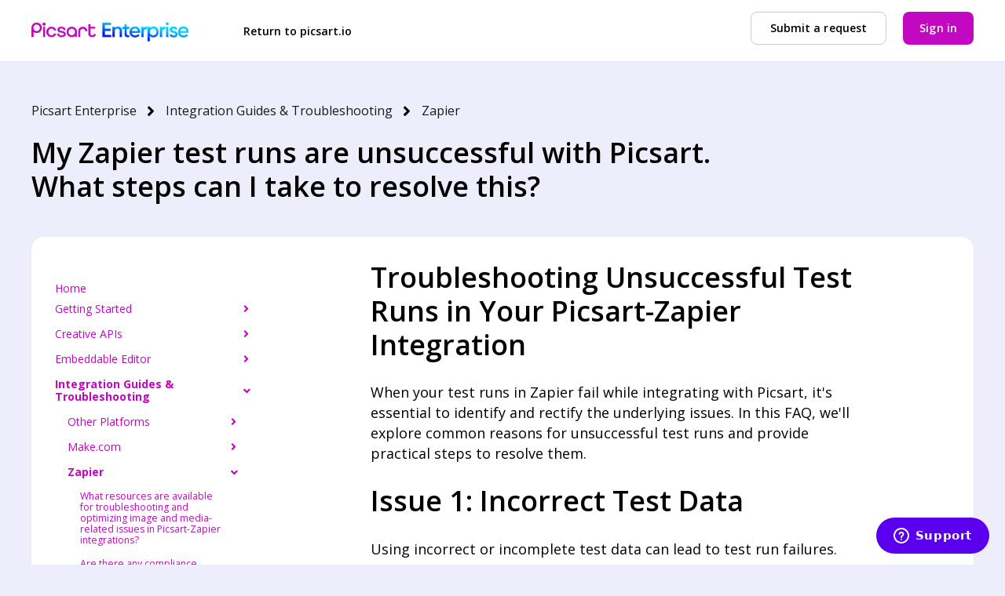

--- FILE ---
content_type: text/html; charset=utf-8
request_url: https://help.picsart.io/hc/en-us/articles/14198943159837-My-Zapier-test-runs-are-unsuccessful-with-Picsart-What-steps-can-I-take-to-resolve-this
body_size: 8819
content:
<!DOCTYPE html>
<html dir="ltr" lang="en-US">
<head>
  <meta charset="utf-8" />
  <!-- v26903 -->


  <title>My Zapier test runs are unsuccessful with Picsart. What steps can I take to resolve this? &ndash; Picsart Enterprise</title>

  

  <meta name="description" content="Troubleshooting Unsuccessful Test Runs in Your Picsart-Zapier Integration When your test runs in Zapier fail while integrating with..." /><meta property="og:image" content="https://help.picsart.io/hc/theming_assets/01J58DCC59PQ6EHKDMJ1CZJCY5" />
<meta property="og:type" content="website" />
<meta property="og:site_name" content="Picsart Enterprise" />
<meta property="og:title" content="My Zapier test runs are unsuccessful with Picsart. What steps can I take to resolve this?" />
<meta property="og:description" content="Troubleshooting Unsuccessful Test Runs in Your Picsart-Zapier Integration
When your test runs in Zapier fail while integrating with Picsart, it's essential to identify and rectify the underlying is..." />
<meta property="og:url" content="https://help.picsart.io/hc/en-us/articles/14198943159837-My-Zapier-test-runs-are-unsuccessful-with-Picsart-What-steps-can-I-take-to-resolve-this" />
<link rel="canonical" href="https://help.picsart.io/hc/en-us/articles/14198943159837-My-Zapier-test-runs-are-unsuccessful-with-Picsart-What-steps-can-I-take-to-resolve-this">
<link rel="alternate" hreflang="en-us" href="https://help.picsart.io/hc/en-us/articles/14198943159837-My-Zapier-test-runs-are-unsuccessful-with-Picsart-What-steps-can-I-take-to-resolve-this">
<link rel="alternate" hreflang="x-default" href="https://help.picsart.io/hc/en-us/articles/14198943159837-My-Zapier-test-runs-are-unsuccessful-with-Picsart-What-steps-can-I-take-to-resolve-this">

  <link rel="stylesheet" href="//static.zdassets.com/hc/assets/application-f34d73e002337ab267a13449ad9d7955.css" media="all" id="stylesheet" />
  <link rel="stylesheet" type="text/css" href="/hc/theming_assets/613805/360004805578/style.css?digest=29429568572701">

  <link rel="icon" type="image/x-icon" href="/hc/theming_assets/01HZM6RMBD9GD5S4FQ6B39PX20">

    <script async src="https://www.googletagmanager.com/gtag/js?id=G-1YEYPKBNL5"></script>
<script>
  window.dataLayer = window.dataLayer || [];
  function gtag(){dataLayer.push(arguments);}
  gtag('js', new Date());
  gtag('config', 'G-1YEYPKBNL5');
</script>


  <meta name="viewport" content="width=device-width, initial-scale=1.0"/>

  <link href="https://fonts.googleapis.com/css?family=Open+Sans:300,300i,400,400i,600,600i,700,700i,800" rel="stylesheet">




<link rel="stylesheet" href="https://cdn.jsdelivr.net/npm/normalize.css@8.0.1/normalize.css" />
<link rel="stylesheet" href="https://use.fontawesome.com/releases/v5.4.2/css/all.css" />
<link rel="stylesheet" href="https://cdn.jsdelivr.net/gh/highlightjs/cdn-release@10.1.1/build/styles/github.min.css"/>
<link rel="stylesheet" href="https://cdn.jsdelivr.net/npm/magnific-popup@1.1.0/dist/magnific-popup.css"/>
<script src="https://cdn.jsdelivr.net/npm/jquery@3.5.1/dist/jquery.min.js"></script>
<script src="https://cdn.jsdelivr.net/npm/magnific-popup@1.1.0/dist/jquery.magnific-popup.min.js"></script>
<script src="https://cdn.jsdelivr.net/gh/highlightjs/cdn-release@10.1.1/build/highlight.min.js"></script>
<script>
  window.LotusConfig = {};
  LotusConfig.css = {
    activeClass: 'is-active',
    hiddenClass: 'is-hidden'
  };
</script>
<script src="/hc/theming_assets/01HZM6RHM9NHRB69YA6M47TMJ3"></script>
<script src="/hc/theming_assets/01HZM6RH886GSV8E06JFX3H2DE"></script>
<script src="/hc/theming_assets/01HZM6RGE6WZHNPN8XC8XM6A0B"></script>
<script src="/hc/theming_assets/01HZM6RG2ZHHGTQJ9K0ZQF1VEG"></script>

<link rel="stylesheet" href="/hc/theming_assets/01HZM6RFJ9B0M6AB3MKRBKGEC0" />
<script src="/hc/theming_assets/01HZM6RGVE2VE0D9M344D6SVCY"></script>
<script src="/hc/theming_assets/01HZM6RFZH470566KJKV1ZC1BB"></script>
<script src="/hc/theming_assets/01HZM6RHS98MNXPYZZ57X0MSGZ"></script>
<script src="/hc/theming_assets/01HZM6RFV222WRWSZCXJSR457P"></script>

  
</head>
<body class="">
  
  
  

  <a class="skip-navigation" tabindex="1" href="#main-content">Skip to main content</a>
<div class="layout">
  <div class="layout__head">
    <header class="topbar container" data-topbar>
      <div class="container-inner">
        <div class="topbar__inner">
          <div class="topbar__col topbar__logo clearfix">
            <div class="logo-wrapper">
              <div class="logo">
                <a href="/hc/">
                  <img src="/hc/theming_assets/01J58DCC59PQ6EHKDMJ1CZJCY5" alt="Logo">
                </a>
              </div>
            </div>
            <button type="button" role="button" aria-label="Toggle Navigation" class="lines-button x hidden-lg" data-toggle-menu>
              <span class="lines"></span>
            </button>
          </div>
          <div class="topbar__col topbar__menu">
            <div class="topbar__collapse" data-menu>
              <ul class="topbar__navigation">
                
                  <li>
                    <a href="https://picsart.io/">
                      
                         Return to picsart.io
                      
                    </a>
                  </li>
                

                

                
              </ul>
              <div class="topbar__controls">
                 

                <a class="btn btn--topbar btn--submit-a-request" href="/hc/en-us/requests/new">
                 Submit a request
                </a>
                
                <a class="btn btn--topbar btn--login" rel="nofollow" data-auth-action="signin" title="Opens a dialog" role="button" href="/hc/en-us/signin?return_to=https%3A%2F%2Fhelp.picsart.io%2Fhc%2Fen-us%2Farticles%2F14198943159837-My-Zapier-test-runs-are-unsuccessful-with-Picsart-What-steps-can-I-take-to-resolve-this">
                    Sign in
                  </a> 
                
                
              </div>
            </div>
          </div>
        </div>
      </div>
    </header>
  </div>
  <div class="layout__main">


  <main role="main">
    <div class="container article" id="main-content">
  <div class="container-inner">
    <div class="row article__header">
      <div class="column column--md-8 column--lg-9">
        <ol class="breadcrumbs">
  
    <li title="Picsart Enterprise">
      
        <a href="/hc/en-us">Picsart Enterprise</a>
      
    </li>
  
    <li title="Integration Guides &amp; Troubleshooting">
      
        <a href="/hc/en-us/categories/26673833996957-Integration-Guides-Troubleshooting">Integration Guides &amp; Troubleshooting</a>
      
    </li>
  
    <li title="Zapier">
      
        <a href="/hc/en-us/sections/14197376960285-Zapier">Zapier</a>
      
    </li>
  
</ol>

        <h1 class="article__title" itemprop="name">
          
          My Zapier test runs are unsuccessful with Picsart. What steps can I take to resolve this?
          
        </h1>
      </div>
      <div class="column column--md-4 column--lg-3">
        <div class="entry-info entry-info_right">
          
          <div class="entry-info__content">
            
            <!--<div class="meta"><time datetime="2023-10-16T09:59:58Z" title="2023-10-16T09:59:58Z" data-format="LL" data-datetime="calendar">October 16, 2023 09:59</time></div>-->
          </div>
        </div>
      </div>
    </div>

    <div class="box">
      <div class="row">
        <div class="article-container__column article-container__sidenav">
          <div data-sidenav='{"mobileBreakpoint": 991, "homeTitle": "Home"}'></div>
        </div>
        <div class='article-wrapper'>
          <div class="article-container__column article-container__article">
            <div class="article__body" data-article>
              <h2 id="h_01HCVYSW18SX2R2ECFGM1QAW21">Troubleshooting Unsuccessful Test Runs in Your Picsart-Zapier Integration</h2>
<p>When your test runs in Zapier fail while integrating with Picsart, it's essential to identify and rectify the underlying issues. In this FAQ, we'll explore common reasons for unsuccessful test runs and provide practical steps to resolve them.</p>
<h2 id="h_01HCVYSYZ04HT13HQYW5KFHD7E">Issue 1: Incorrect Test Data</h2>
<p>Using incorrect or incomplete test data can lead to test run failures.</p>
<p><strong>Solution:</strong> Double-check the test data you're using in your Zap. Ensure that it accurately represents the data you expect to encounter during actual integration. Adjust the test data as needed.</p>
<h2 id="h_01HCVYT2GQZQCBZQAN9Y35NZV3">Issue 2: Data Mapping Errors</h2>
<p>Errors in data mapping during test runs can result in data not flowing correctly.</p>
<p><strong>Solution:</strong> Review your data mapping configurations for the test run. Ensure that all required data fields are mapped correctly, and any transformation logic is accurate. Correct any data mapping errors.</p>
<h2 id="h_01HCVYT6ZF9MASGJNBYFT8A5K7">Issue 3: Timing and Dependencies</h2>
<p>Timing issues or dependencies between actions can impact the success of test runs.</p>
<p><strong>Solution:</strong> Analyze the timing and dependencies in your test run. Understand if specific actions require certain conditions to be met before execution. Adjust your test run sequence or dependencies if necessary.</p>
<h2 id="h_01HCVYTAG2WKKGP92Y4277DP80">Issue 4: Action Configuration</h2>
<p>Misconfigured actions in your Zap can lead to test run failures.</p>
<p><strong>Solution:</strong> Examine the action settings for your test run. Ensure that they are correctly configured and aligned with your workflow. Correct any action configuration errors.</p>
<h2 id="h_01HCVYTE22AB7D5V3FQKJPG472">Issue 5: Connectivity and Permissions</h2>
<p>Issues with connectivity or permissions during test runs can hinder success.</p>
<p><strong>Solution:</strong> Verify that your Zap has the necessary permissions to perform actions in Picsart. Ensure that your internet connection is stable during the test run. Reauthorize the connection if required.</p>
<h2 id="h_01HCVYTHW4R39H9F003MSFQJT6">Issue 6: Error Messages</h2>
<p>Error messages generated during test runs often provide insights into the cause of failure.</p>
<p><strong>Solution:</strong> Carefully read and interpret any error messages generated during test runs. They can pinpoint specific issues that need attention. Address the issues as indicated in the error messages.</p>
<h2 id="h_01HCVYTNWSA41FJ0C8ATHFWSE5">Issue 7: Compatibility and Updates</h2>
<p>Compatibility issues arising from changes in Picsart or Zapier can affect test runs.</p>
<p><strong>Solution:</strong> Stay informed about updates and changes in both Picsart and Zapier. Regularly review and update your Zaps to ensure they remain compatible and functional with the latest versions.</p>

              <div class="article__attachments">
                
              </div>
            </div>
            <div>
              &#9432; Still can't find what you need? 

              <div class="btn"><a href="https://help.picsart.io/hc/en-us/requests/new?ticket_form_id=360003609418" target="_blank">📩 Contact our support team</a></div>
              <br/><br/>
            </div>
            <div data-prevnext='{"classNameBtn": "btn btn--primary", "prev": "Prev", "next": "Next"}'></div>
          </div>
          
       <!-- <div class="article-container__column article-container__toc">
          <div data-toc='{"mobileBreakpoint": 991}'></div>
        </div>
        <div class="article-container__column article-container__sidebar">
          <section class="related-articles">
            <h3 class="section-articles__title">Articles in this section</h3>
            <ul class="section-articles__list">
              
                <li class="section-articles__item">
                  <a href="/hc/en-us/articles/14200396535197-What-resources-are-available-for-troubleshooting-and-optimizing-image-and-media-related-issues-in-Picsart-Zapier-integrations" class="section-articles__link ">What resources are available for troubleshooting and optimizing image and media-related issues in Picsart-Zapier integrations?</a>
                </li>
              
                <li class="section-articles__item">
                  <a href="/hc/en-us/articles/14200326288797-Are-there-any-compliance-considerations-or-legal-aspects-to-be-aware-of-when-handling-media-files-in-my-Picsart-Zapier-integrations" class="section-articles__link ">Are there any compliance considerations or legal aspects to be aware of when handling media files in my Picsart-Zapier integrations?</a>
                </li>
              
                <li class="section-articles__item">
                  <a href="/hc/en-us/articles/14200316361117-How-can-I-ensure-that-images-processed-in-Picsart-are-accessible-and-usable-in-other-applications-integrated-with-Zapier" class="section-articles__link ">How can I ensure that images processed in Picsart are accessible and usable in other applications integrated with Zapier?</a>
                </li>
              
                <li class="section-articles__item">
                  <a href="/hc/en-us/articles/14200314295965-Can-I-automate-the-organization-and-storage-of-images-and-media-files-processed-in-Picsart-using-Zapier" class="section-articles__link ">Can I automate the organization and storage of images and media files processed in Picsart using Zapier?</a>
                </li>
              
                <li class="section-articles__item">
                  <a href="/hc/en-us/articles/14200283750045-How-do-I-handle-errors-or-issues-that-may-arise-when-processing-images-or-media-in-Picsart-through-Zapier" class="section-articles__link ">How do I handle errors or issues that may arise when processing images or media in Picsart through Zapier?</a>
                </li>
              
                <li class="section-articles__item">
                  <a href="/hc/en-us/articles/14200239871773-Are-there-any-best-practices-for-handling-media-metadata-in-my-Picsart-Zapier-integrations" class="section-articles__link ">Are there any best practices for handling media metadata in my Picsart-Zapier integrations?</a>
                </li>
              
                <li class="section-articles__item">
                  <a href="/hc/en-us/articles/14199693339165-Can-I-automate-tasks-like-resizing-cropping-or-applying-filters-to-images-with-Picsart-in-my-Zapier-workflow" class="section-articles__link ">Can I automate tasks like resizing, cropping, or applying filters to images with Picsart in my Zapier workflow?</a>
                </li>
              
                <li class="section-articles__item">
                  <a href="/hc/en-us/articles/14199605623453-How-can-I-efficiently-transfer-images-between-Picsart-and-Zapier-while-minimizing-data-usage" class="section-articles__link ">How can I efficiently transfer images between Picsart and Zapier while minimizing data usage?</a>
                </li>
              
                <li class="section-articles__item">
                  <a href="/hc/en-us/articles/14199552906013-Are-there-file-size-limitations-for-images-and-media-files-when-using-Picsart-with-Zapier" class="section-articles__link ">Are there file size limitations for images and media files when using Picsart with Zapier?</a>
                </li>
              
                <li class="section-articles__item">
                  <a href="/hc/en-us/articles/14199545534237-How-can-I-ensure-image-quality-remains-high-when-processing-images-in-Picsart-via-Zapier" class="section-articles__link ">How can I ensure image quality remains high when processing images in Picsart via Zapier?</a>
                </li>
              
            </ul>
            
              <a href="/hc/en-us/sections/14197376960285-Zapier" class="btn btn--default">See more</a>
            
          </section>
        </div>-->
      </div>
    </div>

    
      <style>
        .article__vote-item_up:before {
          background: url(/hc/theming_assets/01HZM6RGPJ9E5DJW97ZXSZXEYZ);
        }

        .article__vote-item_down:before {
          background: url(/hc/theming_assets/01HZM6RF0RC26X41C8FXPR192S);
        }
      </style>
      <div class="box article__vote">
        <div class="article__vote-question">Was this article helpful?</div>
        <div class="article__vote-controls">
          <button type="button" class="btn btn--default article__vote-item article__vote-item_up" data-helper="vote" data-item="article" data-type="up" data-id="14198943159837" data-upvote-count="0" data-vote-count="0" data-vote-sum="0" data-vote-url="/hc/en-us/articles/14198943159837/vote" data-value="null" data-label="0 out of 0 found this helpful" data-selected-class="article__vote-item_voted" aria-label="This article was helpful" aria-pressed="false">Yes</button>
          <button type="button" class="btn btn--default article__vote-item article__vote-item_down" data-helper="vote" data-item="article" data-type="down" data-id="14198943159837" data-upvote-count="0" data-vote-count="0" data-vote-sum="0" data-vote-url="/hc/en-us/articles/14198943159837/vote" data-value="null" data-label="0 out of 0 found this helpful" data-selected-class="article__vote-item_voted" aria-label="This article was not helpful" aria-pressed="false">No</button>
        </div>
        <!--<div class="article__vote-count">
          <span class="meta" data-helper="vote" data-item="article" data-type="label" data-id="14198943159837" data-upvote-count="0" data-vote-count="0" data-vote-sum="0" data-vote-url="/hc/en-us/articles/14198943159837/vote" data-value="null" data-label="0 out of 0 found this helpful">0 out of 0 found this helpful</span>
        </div>-->
      </div>
    

    

    <div class="search-box search-box_page">
      <svg version="1.1" xmlns="http://www.w3.org/2000/svg" viewBox="0 0 25 26">
        <path d="M20,18.9c1.6-2.1,2.4-4.6,2.4-7.2c0-6.4-5-11.7-11.2-11.7C5,0,0,5.3,0,11.7s5,11.7,11.2,11.7
              c2.5,0,5-0.9,6.9-2.5l4.6,4.8c0.3,0.3,0.6,0.4,0.9,0.4c0.3,0,0.7-0.1,0.9-0.4c0.5-0.6,0.5-1.4,0-2L20,18.9z M20,12
              c0,4.9-3.8,9-8.5,9s-9.1-4.1-9.1-9s4.4-9.5,9.1-9.5S20,7,20,12z"/>
      </svg>
      <form role="search" class="search" data-search="" data-instant="true" autocomplete="off" action="/hc/en-us/search" accept-charset="UTF-8" method="get"><input type="hidden" name="utf8" value="&#x2713;" autocomplete="off" /><input type="search" name="query" id="query" placeholder="hc-header_phrase_type_your_question_here" autocomplete="off" aria-label="hc-header_phrase_type_your_question_here" />
<input type="submit" name="commit" value="Search" /></form>
    </div>
    
  </div>
</div>
    <script type="text/javascript">
  window.zESettings = {
    webWidget: {
      chat: {
        departments: {
          enabled: []
        }
      }
    }
  };
</script>
  </main>

  
<div class="footer">
  <footer class="container">
    <div class="container-inner">
      <div class="row">
        <div class="column column--sm-5 custom-block">
          <div class="footer__logo">
            <a href="/hc/">
              <img src="/hc/theming_assets/01J58DBXWEW3AATWGD0XBFKMCM" alt="Logo">
            </a>
          </div>
          <div class="footer__text">
            
              
            
          </div>
        </div>
        <div class="column column--sm-2 column--xs-6 custom-block">
          
            <div class="footer__header">
              
                API Services 
                
              
            </div>
          

          <ul class="footer__menu">
            
              <li>
                <a target="_blank" rel="noopener noreferrer"
                    href="https://picsart.io/remove-background">
                  
                    Remove Background
                  
                </a>
              </li>
            
            
              <li>
                <a target="_blank" rel="noopener noreferrer"
                    href="https://picsart.io/upscale">
                   
                    Upscale
                   
                </a>
              </li>
            
            
          </ul>
        </div>
        <div class="column column--sm-2 column--xs-6 custom-block">
          
            <div class="footer__header">
              
                ABOUT
              
            </div>
          
          <ul class="footer__menu">
          
            <li>
              <a target="_blank" rel="noopener noreferrer"
                href="https://picsart.com/about-us">
                
                  About Us
                
              </a>
            </li>
          
          
            <li>
              <a target="_blank" rel="noopener noreferrer"
                href="https://picsart.com/jobs">
                
                  Careers
                
              </a>
            </li>
          
          
          </ul>
        </div>
        <div class="column column--sm-3 custom-block">
          
          <ul class="footer__menu footer__menu_contacts">
            
              <li>
                <a target="_blank" rel="noopener noreferrer"
                  href="https://picsart.io/terms">
                  
                    Terms of Use
                  
                </a>
              </li>
            
            
              <li>
                <a target="_blank" rel="noopener noreferrer"
                  href="https://picsart.com/privacy-policy">
                  
                    Privacy
                  
                </a>
              </li>
            
          </ul>
          <div class="footer__social">
            
            
            
            
            
          </div>
        </div>
      </div> 

      <div class="footer_copyright">&copy; 2025 PicsArt, Inc.</div>
    </div>
  </footer>
</div>
</div>


  <div hidden data-lt-i18n-dictionary>
    <div data-lt-i18n="search_placeholder">Type your question here…</div>
  </div>

  <script>
    var $ltDictionary = $('[data-lt-i18n-dictionary]');
    $('[role="search"] input[type="search"]').each(function (index, element) {
      $(element).attr('placeholder', $ltDictionary.find('[data-lt-i18n="search_placeholder"]').html());
    });
  </script>


<!-- Hotjar Tracking Code for Picsart API -->
<script>
    (function(h,o,t,j,a,r){
        h.hj=h.hj||function(){(h.hj.q=h.hj.q||[]).push(arguments)};
        h._hjSettings={hjid:3430579,hjsv:6};
        a=o.getElementsByTagName('head')[0];
        r=o.createElement('script');r.async=1;
        r.src=t+h._hjSettings.hjid+j+h._hjSettings.hjsv;
        a.appendChild(r);
    })(window,document,'https://static.hotjar.com/c/hotjar-','.js?sv=');
</script>



  <!-- / -->

  
  <script src="//static.zdassets.com/hc/assets/en-us.bbb3d4d87d0b571a9a1b.js"></script>
  

  <script type="text/javascript">
  /*

    Greetings sourcecode lurker!

    This is for internal Zendesk and legacy usage,
    we don't support or guarantee any of these values
    so please don't build stuff on top of them.

  */

  HelpCenter = {};
  HelpCenter.account = {"subdomain":"picsart","environment":"production","name":"Picsart"};
  HelpCenter.user = {"identifier":"da39a3ee5e6b4b0d3255bfef95601890afd80709","email":null,"name":"","role":"anonymous","avatar_url":"https://assets.zendesk.com/hc/assets/default_avatar.png","is_admin":false,"organizations":[],"groups":[]};
  HelpCenter.internal = {"asset_url":"//static.zdassets.com/hc/assets/","web_widget_asset_composer_url":"https://static.zdassets.com/ekr/snippet.js","current_session":{"locale":"en-us","csrf_token":null,"shared_csrf_token":null},"usage_tracking":{"event":"article_viewed","data":"BAh7CDoLbG9jYWxlSSIKZW4tdXMGOgZFVDoPYXJ0aWNsZV9pZGwrCB2W9vLpDDoKX21ldGF7DDoPYWNjb3VudF9pZGkDrV0JOhNoZWxwX2NlbnRlcl9pZGwrCBEEGIgCBDoNYnJhbmRfaWRsKwjKY/XRUwA6DHVzZXJfaWQwOhN1c2VyX3JvbGVfbmFtZUkiDkFOT05ZTU9VUwY7BlQ7AEkiCmVuLXVzBjsGVDoaYW5vbnltb3VzX3RyYWNraW5nX2lkMA==--feb9d2294a8178a2050d676995a64712a844a333","url":"https://help.picsart.io/hc/activity"},"current_record_id":"14198943159837","current_record_url":"/hc/en-us/articles/14198943159837-My-Zapier-test-runs-are-unsuccessful-with-Picsart-What-steps-can-I-take-to-resolve-this","current_record_title":"My Zapier test runs are unsuccessful with Picsart. What steps can I take to resolve this?","current_text_direction":"ltr","current_brand_id":360004805578,"current_brand_name":"Picsart Enterprise","current_brand_url":"https://picsartdeveloperportal.zendesk.com","current_brand_active":true,"current_path":"/hc/en-us/articles/14198943159837-My-Zapier-test-runs-are-unsuccessful-with-Picsart-What-steps-can-I-take-to-resolve-this","show_autocomplete_breadcrumbs":true,"user_info_changing_enabled":false,"has_user_profiles_enabled":false,"has_end_user_attachments":true,"user_aliases_enabled":true,"has_anonymous_kb_voting":true,"has_multi_language_help_center":true,"show_at_mentions":false,"embeddables_config":{"embeddables_web_widget":true,"embeddables_help_center_auth_enabled":true,"embeddables_connect_ipms":false},"answer_bot_subdomain":"static","gather_plan_state":"subscribed","has_article_verification":true,"has_gather":true,"has_ckeditor":false,"has_community_enabled":false,"has_community_badges":true,"has_community_post_content_tagging":false,"has_gather_content_tags":true,"has_guide_content_tags":true,"has_user_segments":true,"has_answer_bot_web_form_enabled":false,"has_garden_modals":false,"theming_cookie_key":"hc-da39a3ee5e6b4b0d3255bfef95601890afd80709-2-preview","is_preview":false,"has_search_settings_in_plan":true,"theming_api_version":2,"theming_settings":{"toggle_translations":true,"toggle_flags":false,"have_more_questions":"have_more_questions","share_it":"Share it, if you like it.","body_bg":"#EEEDFC","brand_primary":"rgba(0, 0, 0, 1)","brand_secondary":"#fff","text_color":"#000","link_color":"rgba(194, 9, 193, 1)","font_size_base":"18px","font_family_base":"'Open Sans', sans-serif","line_height_base":"1.45","button_color_1":"#ccc","button_color_2":"rgba(194, 9, 193, 1)","logo":"/hc/theming_assets/01J58DCC59PQ6EHKDMJ1CZJCY5","logo_height":"25px","favicon":"/hc/theming_assets/01HZM6RMBD9GD5S4FQ6B39PX20","border_radius_base":"16px","header_bg_color":"#fff","header_logo_link":"/hc/","footer_logo_link":"/hc/","hero_unit_bg_color":"linear-gradient(165.5deg, #72FFEA 7.79%, #8C33CA 53.84%, #D600C9 100%), #C2A6F1","hero_unit_title_color":"rgba(255, 255, 255, 1)","hero_unit_subtitle_color":"rgba(255, 255, 255, 1)","hero_homepage_image":"/hc/theming_assets/01HZM6RMFWVZ5XT0Z62RKAQKXT","hero_title":"hc-header_how_can_we_help","hero_subtitle":"","search_placeholder":"hc-header_phrase_type_your_question_here","search_highlight_width":"4px","search_highlight_color":"#282B36","toggle_custom_blocks":true,"toggle_category_tree":true,"toggle_promoted_articles":true,"promoted_articles_description":"Find our featured articles and guides here","toggle_still_have_questions":true,"still_have_questions":"hc-contact_form_still-have-questions","still_have_questions_text":"hc-contact_form_phrase_we-are-here-to-help","contact_us_button_text":"hc-contact_form_phrase_leave-us-a-message","topbar_link_1_toggle":true,"topbar_link_1_icon":"","topbar_link_1_title":"hc-picsart_io-header-return_to_picsart_io","topbar_link_1_url":"hc-picsart_io-header-return_to_picsart_io_url","topbar_link_2_toggle":false,"topbar_link_2_icon":"","topbar_link_2_title":"hc-header_tutorials","topbar_link_2_url":"hc-header_tutorials_url","topbar_link_3_toggle":false,"topbar_link_3_icon":"","topbar_link_3_title":"hc-header_gold","topbar_link_3_url":"hc-header_gold_url","brand_info":"#5bc0de","brand_success":"#0c9","brand_warning":"#fad782","brand_danger":"rgba(195, 69, 62, 1)","icon_color":"#0c9","icon_height":"112px","custom_block_1_type":"custom","custom_block_1_icon":"/hc/theming_assets/01HZM6RMMZS8BEZ2B2QY8B9BWV","custom_block_1_title":"General","custom_block_1_description":"Everything you need to get started and other general questions","custom_block_1_url":"https://help.picsart.io/hc/en-us/sections/26674031243037","custom_block_2_type":"custom","custom_block_2_icon":"/hc/theming_assets/01HZM6RMSJNQP7FA5DMX68JH75","custom_block_2_title":"Tech \u0026 Troubleshooting","custom_block_2_description":"Everything about technical aspects and troubleshooting. Go-to fixes for every known issue.","custom_block_2_url":"https://help.picsart.io/hc/en-us/categories/26673833996957","custom_block_3_type":"custom","custom_block_3_icon":"/hc/theming_assets/01HZM6RMX7NZW3AH31FD6KW74H","custom_block_3_title":"Payment","custom_block_3_description":"Payment \u0026 Invoicing guides.","custom_block_3_url":"https://help.picsart.io/hc/en-us/sections/26674123544093","topbar_text_color":"#000","topbar_link_color":"#000","topbar_button_color":"#000","footer_image":"/hc/theming_assets/01HZM6RN1DNHJDS79JHN3XAQRA","footer_bg":"#282B36","footer_text_color":"#fff","footer_link_color":"#fff","footer_logo":"/hc/theming_assets/01J58DBXWEW3AATWGD0XBFKMCM","footer_text":"","footer_social_icon_height":"16px","footer_link_group_1_toggle":true,"footer_link_group_1_title":"API Services ","footer_link_group_2_toggle":true,"footer_link_group_2_title":"hc-footer_about","footer_link_group_3_toggle":false,"footer_link_group_3_title":"Footer Link Group 3","footer_link_1_toggle":true,"footer_link_1_title":"Remove Background","footer_link_1_url":"https://picsart.io/remove-background","footer_link_2_toggle":true,"footer_link_2_title":"Upscale","footer_link_2_url":"https://picsart.io/upscale","footer_link_3_toggle":false,"footer_link_3_title":"hc-footer_products_mobile-apps","footer_link_3_url":"hc-footer_products_mobile_apps_url","footer_link_4_toggle":true,"footer_link_4_title":"hc-footer_about_about-us","footer_link_4_url":"hc-footer_about-us_url","footer_link_5_toggle":true,"footer_link_5_title":"hc-footer_about_careers","footer_link_5_url":"hc-footer_careers_url","footer_link_6_toggle":false,"footer_link_6_title":"hc-footer_about_affiliates-program","footer_link_6_url":"hc-footer_about_affiliates-program_url","footer_link_7_toggle":true,"footer_link_7_title":"hc-footer_terms-of-use","footer_link_7_url":"https://picsart.io/terms","footer_link_8_toggle":true,"footer_link_8_title":"hc-footer_privacy","footer_link_8_url":"hc-footer_privacy_url","toggle_facebook_icon":false,"facebook_url":"https://www.facebook.com/picsart","toggle_twitter_icon":false,"twitter_url":"https://twitter.com/PicsArtStudio","toggle_youtube_icon":false,"youtube_url":"https://www.youtube.com/picsart","toggle_linkedin_icon":false,"linkedin_url":"https://linkedin.com","toggle_instagram_icon":false,"instagram_url":"https://www.instagram.com/picsart","show_article_author":false,"show_article_comments":false,"show_follow_article":false,"show_article_sharing":false,"show_follow_community_post":false,"show_follow_community_topic":false,"show_follow_section":false},"has_pci_credit_card_custom_field":true,"help_center_restricted":false,"is_assuming_someone_else":false,"flash_messages":[],"user_photo_editing_enabled":true,"user_preferred_locale":"en-us","base_locale":"en-us","login_url":"https://picsart.zendesk.com/access?locale=en-us\u0026brand_id=360004805578\u0026return_to=https%3A%2F%2Fhelp.picsart.io%2Fhc%2Fen-us%2Farticles%2F14198943159837-My-Zapier-test-runs-are-unsuccessful-with-Picsart-What-steps-can-I-take-to-resolve-this","has_alternate_templates":true,"has_custom_statuses_enabled":true,"has_hc_generative_answers_setting_enabled":true,"has_generative_search_with_zgpt_enabled":false,"has_suggested_initial_questions_enabled":false,"has_guide_service_catalog":true,"has_service_catalog_search_poc":false,"has_service_catalog_itam":false,"has_csat_reverse_2_scale_in_mobile":false,"has_knowledge_navigation":false,"has_unified_navigation":false,"has_unified_navigation_eap_access":true,"has_csat_bet365_branding":false,"version":"v26903","dev_mode":false};
</script>

  
  
  <script src="//static.zdassets.com/hc/assets/hc_enduser-3fe137bd143765049d06e1494fc6f66f.js"></script>
  <script type="text/javascript" src="/hc/theming_assets/613805/360004805578/script.js?digest=29429568572701"></script>
  
</body>
</html>

--- FILE ---
content_type: text/css
request_url: https://help.picsart.io/hc/theming_assets/01HZM6RFJ9B0M6AB3MKRBKGEC0
body_size: 1180
content:
.sidenav {
  position: relative;

  overflow: hidden;
}

.sidenav a {
  text-decoration: none;
}

.sidenav span,
.sidenav a {
  line-height: 1.2;
}

[dir] .sidenav span,
[dir] .sidenav a {
  padding: 8px 0;

  cursor: pointer;
}

.sidenav a:before,
.sidenav span:before {
  font-size: 1em;
  vertical-align: baseline;
}

[dir="ltr"] .sidenav a:before,
[dir="ltr"] .sidenav span:before {
  margin-right: 8px;
}

[dir="rtl"] .sidenav a:before,
[dir="rtl"] .sidenav span:before {
  margin-left: 8px;
}

.sidenav__categories-list,
.sidenav__sections-list,
.sidenav__articles-list {
  list-style: none;
}

[dir] .sidenav__categories-list,
[dir] .sidenav__sections-list,
[dir] .sidenav__articles-list {
  margin-bottom: 0;
}

[dir="ltr"] .sidenav__categories-list,
[dir="ltr"] .sidenav__sections-list,
[dir="ltr"] .sidenav__articles-list {
  margin-left: 0;
}

[dir="rtl"] .sidenav__categories-list,
[dir="rtl"] .sidenav__sections-list,
[dir="rtl"] .sidenav__articles-list {
  margin-right: 0;
}

[dir="ltr"] .sidenav__categories-list {
  padding-right: 16px;
  padding-left: 0;
}

[dir="rtl"] .sidenav__categories-list {
  padding-right: 0;
  padding-left: 16px;
}

[dir="ltr"] .sidenav__articles-list,
[dir="ltr"] .sidenav__sections-list {
  padding-right: 16px;
}

[dir="rtl"] .sidenav__articles-list,
[dir="rtl"] .sidenav__sections-list {
  padding-left: 16px;
}

[dir="ltr"] .sidenav_slide .sidenav__sections-list,
[dir="ltr"] .sidenav_slide .sidenav__articles-list {
  padding-left: 0;
}

[dir="rtl"] .sidenav_slide .sidenav__sections-list,
[dir="rtl"] .sidenav_slide .sidenav__articles-list {
  padding-right: 0;
}

.sidenav__category.is-active > a,
.sidenav__category.is-active > span,
.sidenav__section.is-active > a,
.sidenav__section.is-active > span,
.sidenav__article.is-active > a,
.sidenav__article.is-active > span {
  font-weight: bold;
}

.sidenav__category-name,
.sidenav__section-name {
  position: relative;

  display: block;
}

[dir="ltr"] .sidenav__category-name,
[dir="ltr"] .sidenav__section-name {
  padding-right: 16px;
}

[dir="rtl"] .sidenav__category-name,
[dir="rtl"] .sidenav__section-name {
  padding-left: 16px;
}

.sidenav__category-name:after,
.sidenav__section-name:after {
  position: absolute;
  top: 50%;

  transition: all 0.3s;

  content: "\f105";
}

[dir] .sidenav__category-name:after,
[dir] .sidenav__section-name:after {
  transform: translateY(-50%);
}

[dir="ltr"] .sidenav__category-name:after,
[dir="ltr"] .sidenav__section-name:after {
  right: 0;
}

[dir="rtl"] .sidenav__category-name:after,
[dir="rtl"] .sidenav__section-name:after {
  left: 0;
}

.sidenav__category-name:after,
.sidenav__section-name:after,
.sidenav a:before,
.sidenav span:before {
  display: inline-block;

  font-weight: 900;
  font-family: "Font Awesome 5 Free";
  font-style: normal;
  font-variant: normal;
  line-height: 1;
  -moz-osx-font-smoothing: grayscale;
  -webkit-font-smoothing: antialiased;
  text-rendering: auto;
}

.sidenav__home a:before {
  content: "\f015";
}

.sidenav__back span:before {
  content: "\f0a8";
}

.sidenav__article-name {
  display: flex !important;
  align-items: baseline;

  font-size: 0.875em;
}

.sidenav__article-name:before {
  font-weight: 400 !important;

  content: "\f15c";
}

/* ==========================================================================
  Mobile Version
  ========================================================================== */
.sidenav-mobile {
  position: fixed;
  top: 0;
  z-index: 99999;

  width: 85%;
  max-width: 300px;
  height: 100%;
  overflow-y: auto;
}

[dir] .sidenav-mobile {
  background: #fff;
  box-shadow: 0 0 20px rgba(0, 0, 0, 0);
}

[dir="ltr"] .sidenav-mobile {
  left: 0;

  transform: translateX(-100%);
}

[dir="rtl"] .sidenav-mobile {
  right: 0;

  transform: translateX(100%);
}

.sidenav-mobile.is-active {
  transition: all 0.3s;
}

[dir] .sidenav-mobile.is-active {
  padding-top: 32px;

  box-shadow: 0 0 20px rgba(0, 0, 0, 0.05);
  transform: translateX(0);
}

[dir="ltr"] .sidenav-mobile.is-active {
  padding-left: 32px;
}

[dir="rtl"] .sidenav-mobile.is-active {
  padding-right: 32px;
}

[dir="ltr"] .sidenav-mobile .sidenav__category-name:after,
[dir="ltr"] .sidenav-mobile .sidenav__section-name:after {
  right: 10px;
}

[dir="rtl"] .sidenav-mobile .sidenav__category-name:after,
[dir="rtl"] .sidenav-mobile .sidenav__section-name:after {
  left: 10px;
}

/* ==========================================================================
  Overlay
  ========================================================================== */
.sidenav-overlay {
  position: fixed;
  top: 0;
  z-index: 99998;

  width: 100%;
  height: 100%;

  visibility: hidden;
  opacity: 0;
}

[dir] .sidenav-overlay {
  background: #000;
}

[dir="ltr"] .sidenav-overlay {
  left: 0;
}

[dir="rtl"] .sidenav-overlay {
  right: 0;
}

.sidenav-overlay.is-active {
  visibility: visible;
  opacity: 0.1;

  transition: all 0.3s;
}

/* ==========================================================================
  Accordion
  ========================================================================== */

[dir="ltr"] .sidenav_accordion .sidenav__sections-list,
[dir="ltr"] .sidenav_accordion .sidenav__articles-list {
  padding-left: 16px;
}

[dir="rtl"] .sidenav_accordion .sidenav__sections-list,
[dir="rtl"] .sidenav_accordion .sidenav__articles-list {
  padding-right: 16px;
}

.sidenav_accordion > .sidenav__categories-list .sidenav__sections-list,
.sidenav_accordion > .sidenav__categories-list .sidenav__articles-list,
.sidenav_accordion > .sidenav__sections-list .sidenav__articles-list {
  display: none;
  /* padding-left: 16px; */
}

.sidenav_accordion .sidenav__category.is-active > .sidenav__sections-list {
  display: block;
}

[dir="ltr"]
  .sidenav_accordion
  .sidenav__category.is-active
  > .sidenav__category-name:after {
  transform: translateY(-50%) rotate(90deg);
}

[dir="rtl"]
  .sidenav_accordion
  .sidenav__category.is-active
  > .sidenav__category-name:after {
  transform: translateY(-50%) rotate(-90deg);
}

.sidenav_accordion .sidenav__section.is-active > .sidenav__articles-list {
  display: block;
}

[dir="ltr"]
  .sidenav_accordion
  .sidenav__section.is-active
  > .sidenav__section-name:after {
  transform: translateY(-50%) rotate(90deg);
}

[dir="rtl"]
  .sidenav_accordion
  .sidenav__section.is-active
  > .sidenav__section-name:after {
  transform: translateY(-50%) rotate(-90deg);
}

/* ==========================================================================
  Slide
  ========================================================================== */
.sidenav_slide .sidenav__category-name:after,
.sidenav_slide .sidenav__section-name:after {
  content: "\f0da";
}

[dir="ltr"] .sidenav_slide .sidenav__sections-list {
  padding-right: 16px;
}

[dir="rtl"] .sidenav_slide .sidenav__sections-list {
  padding-left: 16px;
}

.sidenav_slide .sidenav__categories-list,
.sidenav_slide .sidenav__sections-list,
.sidenav_slide .sidenav__articles-list {
  position: absolute;
  top: 0;

  width: 100%;
}

[dir] .sidenav_slide .sidenav__categories-list,
[dir] .sidenav_slide .sidenav__sections-list,
[dir] .sidenav_slide .sidenav__articles-list {
  transition-timing-function: ease-out;
}

[dir="ltr"] .sidenav_slide > .sidenav__categories-list {
  left: 0;
}

[dir="rtl"] .sidenav_slide > .sidenav__categories-list {
  right: 0;
}

.sidenav_slide > .sidenav__categories-list .sidenav__sections-list,
.sidenav_slide > .sidenav__categories-list .sidenav__articles-list {
  visibility: hidden;
}

[dir="ltr"] .sidenav_slide > .sidenav__categories-list .sidenav__sections-list,
[dir="ltr"] .sidenav_slide > .sidenav__categories-list .sidenav__articles-list {
  left: 100%;
}

[dir="rtl"] .sidenav_slide > .sidenav__categories-list .sidenav__sections-list,
[dir="rtl"] .sidenav_slide > .sidenav__categories-list .sidenav__articles-list {
  right: 100%;
}

.sidenav_slide > .sidenav__categories-list .sidenav__sections-list.is-active,
.sidenav_slide > .sidenav__categories-list .sidenav__articles-list.is-active {
  visibility: visible;
}

[dir="ltr"] .sidenav_slide > .sidenav__sections-list {
  left: 0;
}

[dir="rtl"] .sidenav_slide > .sidenav__sections-list {
  right: 0;
}

.sidenav_slide > .sidenav__sections-list .sidenav__articles-list {
  visibility: hidden;
}

[dir="ltr"] .sidenav_slide > .sidenav__sections-list .sidenav__articles-list {
  left: 100%;
}

[dir="rtl"] .sidenav_slide > .sidenav__sections-list .sidenav__articles-list {
  right: 100%;
}

.sidenav_slide > .sidenav__sections-list .sidenav__articles-list.is-active {
  visibility: visible;
}

[dir="ltr"] .sidenav_slide > .sidenav__articles-list {
  left: 0;
}

[dir="rtl"] .sidenav_slide > .sidenav__articles-list {
  right: 0;
}

[dir] .sidenav_slide.sidenav_categories-is-active .sidenav__categories-list,
[dir] .sidenav_slide.sidenav_categories-is-active .sidenav__sections-list,
[dir] .sidenav_slide.sidenav_categories-is-active .sidenav__articles-list {
  transform: translateX(0%);
}

[dir="ltr"]
  .sidenav_slide.sidenav_sections-is-active
  .sidenav__categories-list {
  transform: translateX(-100%);
}

[dir="rtl"]
  .sidenav_slide.sidenav_sections-is-active
  .sidenav__categories-list {
  transform: translateX(100%);
}

[dir] .sidenav_slide.sidenav_sections-is-active .sidenav__sections-list,
[dir] .sidenav_slide.sidenav_sections-is-active .sidenav__articles-list {
  transform: translateX(0%);
}

[dir="ltr"] .sidenav_slide.sidenav_articles-is-active .sidenav__categories-list,
[dir="ltr"] .sidenav_slide.sidenav_articles-is-active .sidenav__sections-list,
[dir="ltr"] .sidenav_slide.sidenav_articles-is-active .sidenav__articles-list {
  transform: translateX(-100%);
}

[dir="rtl"] .sidenav_slide.sidenav_articles-is-active .sidenav__categories-list,
[dir="rtl"] .sidenav_slide.sidenav_articles-is-active .sidenav__sections-list,
[dir="rtl"] .sidenav_slide.sidenav_articles-is-active .sidenav__articles-list {
  transform: translateX(100%);
}

[dir]
  .sidenav_slide.sidenav_articles-is-active
  .sidenav__articles-list.is-visible {
  transform: translateX(0%);
}

[dir="ltr"]
  .sidenav_slide.sidenav_articles-is-active
  .sidenav__articles-list.is-visible
  .sidenav__articles-list {
  transform: translateX(100%);
}

[dir="rtl"]
  .sidenav_slide.sidenav_articles-is-active
  .sidenav__articles-list.is-visible
  .sidenav__articles-list {
  transform: translateX(-100%);
}

.sidenav_slide .sidenav__back {
  font-weight: bold;
}

.sidenav_slide.sidenav_init
  .sidenav__category.is-active
  > .sidenav__sections-list,
.sidenav_slide.sidenav_init
  .sidenav__section.is-active
  > .sidenav__articles-list {
  visibility: visible;
}


--- FILE ---
content_type: text/javascript; charset=utf-8
request_url: https://help.picsart.io/hc/theming_assets/613805/360004805578/script.js?digest=29429568572701
body_size: 1991
content:
hljs.initHighlightingOnLoad();

var HC_SETTINGS = {
  css: {
    activeClass: 'is-active',
    hiddenClass: 'is-hidden'
  }
};

$(function() {
  SearchResultsFilters.init();
  var $window = $(window);
  var $body = $('body');
  var $topbar = $('[data-topbar]');
  var $scrollToTop = $('[data-scroll-to-top]');
  var $mainMenu = $('[data-menu]');
  var $mobileSandwich = $('[data-toggle-menu]');
  var $overlay = $('<div class="body-overlay"></div>');

  //Parallax for hero elements
  var $heroElement = $('.hero__element');
  var evenEl = $heroElement.filter(':even');
  var oddEl = $heroElement.filter(':odd');
  var VELOCITY = 5;
  var wScrollTop;

  $body.append($overlay[0]);

  $scrollToTop.click(function() {
    $('html, body').animate({ scrollTop: 0 }, 1000);
    return false;
  });

  $mobileSandwich.click(function() {
    $(this)
      .add($mainMenu)
      .add($topbar)
      .toggleClass(HC_SETTINGS.css.activeClass);

    $mainMenu.slideToggle(300);
    $body.toggleClass('menu-opened');
  });

  $overlay.on('click', mobileMenuClose);

  $window.on('resize', function() {
    if ($window.width() > 991) {
      mobileMenuClose(null, true);
    }
  });

  function mobileMenuClose(e, desktop) {
    if ($mobileSandwich.hasClass(HC_SETTINGS.css.activeClass)) {
      $mobileSandwich
        .add($mainMenu)
        .add($topbar)
        .removeClass(HC_SETTINGS.css.activeClass);

      $mainMenu.slideUp(desktop ? 0 : 300);
      $body.removeClass('menu-opened');
    }
  }

  // Social share popups
  $('.share a').click(function(e) {
    e.preventDefault();
    window.open(this.href, '', 'height = 500, width = 500');
  });

  // Toggle the share dropdown in communities
  $('.share-label').on('click', function(e) {
    e.stopPropagation();
    var isSelected = this.getAttribute('aria-selected') === 'true';
    this.setAttribute('aria-selected', !isSelected);
    $('.share-label')
      .not(this)
      .attr('aria-selected', 'false');
  });

  $(document).on('click', function() {
    $('.share-label').attr('aria-selected', 'false');
  });

  $('.dropdown-toggle').on('click', function(e) {
    e.preventDefault();
  });

  // Submit search on select change
  $('#request-status-select, #request-organization-select').on(
    'change',
    function() {
      search();
    }
  );

  // Submit search on input enter
  $('#quick-search').on('keypress', function(e) {
    if (e.which === 13) {
      search();
    }
  });

  function search() {
    window.location.search = $.param({
      query: $('#quick-search').val(),
      status: $('#request-status-select').val(),
      organization_id: $('#request-organization-select').val()
    });
  }

  $('.image-with-lightbox').magnificPopup({
    type: 'image',
    closeOnContentClick: true,
    closeBtnInside: false,
    fixedContentPos: true,
    mainClass: 'mfp-with-zoom', // class to remove default margin from left and right side
    image: {
      verticalFit: true
    },
    zoom: {
      enabled: true,
      duration: 300 // don't foget to change the duration also in CSS
    }
  });

  $('.image-with-video-icon').magnificPopup({
    disableOn: 700,
    type: 'iframe',
    mainClass: 'mfp-fade',
    removalDelay: 160,
    preloader: false,
    fixedContentPos: false
  });

  $('.accordion__item-title').on('click', function() {
    var $title = $(this);
    $title.toggleClass('accordion__item-title--active');
    $title
      .parents('.accordion__item')
      .find('.accordion__item-content')
      .slideToggle();
  });

  $('.tabs-link').click(function(e) {
    e.preventDefault();
    var $link = $(this);
    var tabIndex = $link.index();
    var $tab = $link
      .parents('.tabs')
      .find('.tab')
      .eq(tabIndex);
    $link
      .addClass(HC_SETTINGS.css.activeClass)
      .siblings()
      .removeClass(HC_SETTINGS.css.activeClass);
    $tab
      .removeClass(HC_SETTINGS.css.hiddenClass)
      .siblings('.tab')
      .addClass(HC_SETTINGS.css.hiddenClass);
  });

  // Fix animated icons
  $('.fa-spin').empty();

  $window.on('scroll', function() {
    wScrollTop = $window.scrollTop();

    wScrollTop > 400
      ? $scrollToTop.addClass(HC_SETTINGS.css.activeClass)
      : $scrollToTop.removeClass(HC_SETTINGS.css.activeClass);

    if ($heroElement.length && $window.width() > 1024) {
      evenEl.css('transform', 'translateY(' + wScrollTop / VELOCITY + 'px)');
      oddEl.css(
        'transform',
        'translateY(' + wScrollTop / (VELOCITY * -2) + 'px)'
      );
    }
  });

  //Add asset part to required images
  var assetPart = $('[property]').attr('content'),
    $assetElement = $('[data-asset]');

  if (assetPart) {
    assetPart = assetPart.slice(0, -5);
    $assetElement.each(function() {
      var $this = $(this),
        link = $this.data('asset');

      $this.attr('src', assetPart + link).css('opacity', 1);
    });
  }

  // Underline
  $('[data-underline]').each(function() {
    var $text = $(this);
    var word = $text.data('underline');
    var html = $text.html();

    $text.html(
      html.replace(
        new RegExp(word, 'g'),
        '<span class="underline">' + word + '</span>'
      )
    );
  });

  $('img.custom-block__image').each(function() {
    var $img = $(this);
    var imgID = $img.attr('id');
    var imgClass = $img.attr('class');
    var imgURL = $img.attr('src') + '?reset';

    $.get(
      imgURL,
      function(data) {
        // Get the SVG tag, ignore the rest
        var $svg = $(data).find('svg');

        // Add replaced image's ID to the new SVG
        if (typeof imgID !== 'undefined') {
          $svg = $svg.attr('id', imgID);
        }
        // Add replaced image's classes to the new SVG
        if (typeof imgClass !== 'undefined') {
          $svg = $svg.attr('class', imgClass + ' replaced-svg');
        }

        // Remove any invalid XML tags as per http://validator.w3.org
        $svg = $svg.removeAttr('xmlns:a');

        // Replace image with new SVG
        $img.replaceWith($svg);
      },
      'xml'
    );
  });

  // Category tree
  $('[data-tree]').each(function(i, element) {
    var $item = $(element);
    var $link = $item.find('[data-tree-link]');
    var $box = $item.find('[data-tree-box]');

    $link.on('click', function(e) {
      e.preventDefault();
      $link
        .add($item)
        .add($box)
        .toggleClass(HC_SETTINGS.css.activeClass);
      $box.slideToggle(300);
    });
  });
});

const getDeviceType = () => {
  const ua = navigator.userAgent;
  if (/(tablet|ipad|playbook|silk)|(android(?!.*mobi))/i.test(ua)) {
    return "tablet";
  }
  if (/Mobile|iP(hone|od)|Android|BlackBerry|IEMobile|Kindle|Silk-Accelerated|(hpw|web)OS|Opera M(obi|ini)/.test(ua)) {
    return "mobile";
  }
  return "desktop";
};

if(getDeviceType !== 'desktop') {
  $('.sc-6drfsk-0').css('display','none');
}

--- FILE ---
content_type: application/javascript
request_url: https://help.picsart.io/hc/theming_assets/01HZM6RFZH470566KJKV1ZC1BB
body_size: 4701
content:
/**
 * Side Navigation extension for Zendesk themes v2.8.0
 * https://www.lotusthemes.com
 *
 * Released on 2020-08-20
 * Copyright (c) 2014-2020 Lotus Themes
 */

!function a(o,c,l){function r(i,t){if(!c[i]){if(!o[i]){var e="function"==typeof require&&require;if(!t&&e)return e(i,!0);if(d)return d(i,!0);var n=new Error("Cannot find module '"+i+"'");throw n.code="MODULE_NOT_FOUND",n}var s=c[i]={exports:{}};o[i][0].call(s.exports,function(t){return r(o[i][1][t]||t)},s,s.exports,a,o,c,l)}return c[i].exports}for(var d="function"==typeof require&&require,t=0;t<l.length;t++)r(l[t]);return r}({1:[function(t,i,e){i.exports={name:"sidenav",version:"2.8.0",description:"Side Navigation extension for Zendesk themes",repository:{type:"git",url:"git+https://gitlab.com/lotusthemes/sidenav.git"},main:"src/index.js",scripts:{gulp:"gulp default",zat:"cd demo && zat theme preview",start:"run-p gulp zat",build:"gulp build",precommit:"lint-staged",postinstall:"node postinstall.js",version:"conventional-changelog -p angular -i CHANGELOG.md -s && git add CHANGELOG.md"},husky:{hooks:{"pre-commit":"lint-staged"}},"lint-staged":{"*.scss":["prettier --write","stylelint --fix --syntax=scss","git add"],"*.css":["prettier --write","stylelint --fix","git add"],"src/*.js":["prettier --write","eslint --fix","git add"]},keywords:["sidenav"],author:"Lotus Themes",license:"ISC",bugs:{url:"https://gitlab.com/lotusthemes/sidenav/issues"},homepage:"https://gitlab.com/lotusthemes/sidenav#README",devDependencies:{"@babel/preset-env":"^7.5.5",autoprefixer:"^9.8.4","babel-core":"^6.26.3",babelify:"^10.0.0","browser-sync":"^2.26.7","css-mqpacker":"^7.0.0",del:"^5.0.0",eslint:"^6.1.0","eslint-config-recommended":"^4.0.0",gulp:"^3.9.1","gulp-autoprefixer":"^6.1.0","gulp-bro":"^1.0.3","gulp-clean-css":"^4.2.0","gulp-header-comment":"^0.6.1","gulp-plumber":"^1.2.1","gulp-postcss":"^8.0.0","gulp-rename":"^1.4.0","gulp-sass":"^4.0.2","gulp-uglify":"^3.0.2","gulp-watch":"^5.0.1",husky:"^3.0.3","lint-staged":"^9.2.1",lodash:"^4.17.15",moment:"^2.24.0","postcss-merge-rules":"^4.0.3","postcss-rtl":"^1.7.3",prettier:"^1.18.2","run-sequence":"^2.2.0",stylelint:"^10.1.0","stylelint-config-lotus":"git+https://gitlab.com/lotusthemes/stylelint-config-lotus.git","stylelint-config-rational-order":"^0.1.2"},dependencies:{apidata:"git+https://gitlab.com/lotusthemes/extensions/apidata.git","fs-extra":"^8.1.0"}}},{}],2:[function(t,i,e){"use strict";Object.defineProperty(e,"__esModule",{value:!0}),e.default=void 0;var a=t("./constants"),n=t("./utils");function o(t,i){for(var e=0;e<i.length;e++){var n=i[e];n.enumerable=n.enumerable||!1,n.configurable=!0,"value"in n&&(n.writable=!0),Object.defineProperty(t,n.key,n)}}var c={content:["articles","sections","categories"],animation:"accordion",animationDuration:300,homeTitle:"Home",backTitle:"",disableClickHandlers:!1,autoHeightAnimation:!1,mobileBreakpoint:767,showMobile:!0,buttonText:"Toggle navigation",includeCategories:null,includeSections:null,includeArticles:null,excludeCategories:null,excludeSections:null,excludeArticles:null},s=function(){function s(t,i,e,n){!function(t,i){if(!(t instanceof i))throw new TypeError("Cannot call a class as a function")}(this,s),this.i=t,this.$element=i,this.options=$.extend({},c,e),this.data=n,this.ifRenderCategories=-1!==this.options.content.indexOf("categories"),this.ifRenderSections=-1!==this.options.content.indexOf("sections"),this.ifRenderArticles=-1!==this.options.content.indexOf("articles"),this.state={},this.height=0,this.view="desktop",this.init()}var t,i,e;return t=s,(i=[{key:"init",value:function(){this.$wrapper=$('<div class="'.concat(a.CSS_PREFIX,'-container"></div>')),this.$box=$('<div class="'.concat(a.CSS_PREFIX," ").concat(a.CSS_PREFIX,"_").concat(this.i," ").concat(a.CSS_PREFIX,'_init"></div>')),this.initialStates(),"slide"===this.options.animation?(this.$box.addClass(a.CSS_PREFIX+"_slide"),this.initVisibleSlideBlocks()):this.$box.addClass(a.CSS_PREFIX+"_accordion"),this.$element.html(this.$wrapper.html(this.$box[0])[0]),this.options.showMobile&&(this.$button=$('<a href="#" class="btn btn--primary '.concat(a.CSS_PREFIX,'-btn" style="display: none;">').concat(this.options.buttonText,"</a>")),this.$overlay=$('<div class="'.concat(a.CSS_PREFIX,'-overlay" style="display: none;"></div>')),this.$element.append(this.$overlay[0]),this.$element.append(this.$button[0])),this.renderMenuItems(),this.initVisibleAccordionBlocks()}},{key:"renderMenuItems",value:function(){var t=this.ifRenderCategories?this.getCategoriesTemplate(ApiData.toCategoriesTree(ApiData.sortBy(this.data,"position"))):this.ifRenderSections?this.getSectionsTemplate(ApiData.toSectionsTree(ApiData.sortBy(this.data,"position"))):this.getArticlesTemplate(this.data.articles);this.$box.append(t),this.handleToggleMobileView(),this.options.disableClickHandlers||("slide"===this.options.animation?(this.autoHeightAnimation(),this.changeBoxHeight(),this.$box.find(".".concat(a.CSS_PREFIX,"__category-name")).on("click",this.handleCategoryClick.bind(this)),this.$box.find(".".concat(a.CSS_PREFIX,"__section-name")).on("click",this.handleSectionClick.bind(this)),this.$box.find("[data-".concat(a.CSS_PREFIX,"-back-to-categories]")).on("click",this.handleBackToCategoriesClick.bind(this)),this.$box.find("[data-".concat(a.CSS_PREFIX,"-back-to-sections]")).on("click",this.handleBackToSectionsClick.bind(this)),this.$box.find("[data-".concat(a.CSS_PREFIX,"-back-to-prev-sections]")).on("click",this.handleBackToPrevSections.bind(this))):(this.$box.find(".".concat(a.CSS_PREFIX,"__category-name")).on("click",this.handleCategorySlideToggleClick.bind(this)),this.$box.find(".".concat(a.CSS_PREFIX,"__section-name")).on("click",this.handleSectionSlideToggleClick.bind(this)))),this.options.showMobile&&(this.$button.on("click",this.handleToggleMobileMenu.bind(this)),this.$overlay.on("click",this.handleHideMobileMenu.bind(this))),$(window).on("resize",this.handleToggleMobileView.bind(this))}},{key:"initialStates",value:function(){if(-1!==window.location.pathname.indexOf("/categories/"))this.state={currentPage:"category",activeCategoryId:parseInt(window.location.pathname.replace(a.REG_CATEGORY_ID,"$1"))};else if(-1!==window.location.pathname.indexOf("/sections/"))this.state={currentPage:"section",activeSectionId:[parseInt(window.location.pathname.replace(a.REG_SECTION_ID,"$1"))]},this.ifRenderCategories&&(this.state.activeCategoryId=ApiData.filterBySectionId(this.data,this.state.activeSectionId[0]).categories[0].id);else if(-1!==window.location.pathname.indexOf("/articles/")){this.state={currentPage:"article",activeArticleId:parseInt(window.location.pathname.replace(a.REG_ARTICLE_ID,"$1"))};var t=ApiData.filterByArticleId(this.data,this.state.activeArticleId);this.ifRenderCategories&&(this.state.activeCategoryId=t.categories[0].id),this.ifRenderSections&&(this.state.activeSectionId=[t.sections[0].id])}this.pushActiveSections()}},{key:"pushActiveSections",value:function(t){if(this.state.activeSectionId&&this.state.activeSectionId.length){var i=t||ApiData.filterBySectionId(this.data,this.state.activeSectionId[0]).sections[0];if(i&&i.parent_section_id){var e=ApiData.filterBySectionId(this.data,i.parent_section_id).sections[0];e&&(this.state.activeSectionId.push(e.id),this.pushActiveSections(e))}}}},{key:"initVisibleSlideBlocks",value:function(){"category"===this.state.currentPage?this.isExist("category")&&this.$box.addClass(a.CSS_PREFIX+"_sections-is-active"):"section"===this.state.currentPage?this.isExist("section")&&this.isExist("category")?this.$box.addClass(a.CSS_PREFIX+"_articles-is-active"):this.isExist("category")&&this.$box.addClass(a.CSS_PREFIX+"_sections-is-active"):"article"===this.state.currentPage&&(this.isExist("article")&&this.isExist("section")&&this.isExist("category")||this.isExist("section")&&this.isExist("category")?this.$box.addClass(a.CSS_PREFIX+"_articles-is-active"):this.isExist("category")&&this.$box.addClass(a.CSS_PREFIX+"_sections-is-active"))}},{key:"initVisibleAccordionBlocks",value:function(){"accordion"===this.options.animation&&this.$box.find(".sidenav__category.is-active > .sidenav__sections-list, .sidenav__section.is-active > .sidenav__articles-list").css("display","block")}},{key:"isExist",value:function(t){var i="category"===t?this.state.activeCategoryId:"section"===t?this.state.activeSectionId:this.state.activeArticleId;if("section"!==t)return"article"===t?(0,n.isExist)(this.options.includeArticles,this.options.excludeArticles,i):"category"===t&&(0,n.isExist)(this.options.includeCategories,this.options.excludeCategories,i);for(var e=0;e<i.length;e++)if((0,n.isExist)(this.options.includeSections,this.options.excludeSections,i[0]))return!0;return!1}},{key:"getCategoriesTemplate",value:function(t){return'\n      <ul class="'.concat(a.CSS_PREFIX,'__categories-list" style="transition: transform ').concat(this.options.animationDuration,'ms">\n        ').concat(this.options.homeTitle?'\n          <li class="'.concat(a.CSS_PREFIX,'__home">\n            <a href="/hc" class="').concat(a.CSS_PREFIX,'__home-link">').concat(this.options.homeTitle,"</a>\n          </li>\n        "):"","\n        ").concat(t.map(this.getCategoryTemplate.bind(this)).join(""),"\n      </ul>\n    ")}},{key:"getCategoryTemplate",value:function(t){return this.options.includeCategories&&-1===this.options.includeCategories.indexOf(t.id)||this.options.excludeCategories&&-1!==this.options.excludeCategories.indexOf(t.id)?"":'\n      <li class="'.concat(a.CSS_PREFIX,"__category ").concat(this.state.activeCategoryId===t.id?a.ACTIVE_CLASS:"",'"\n        data-').concat(a.CSS_PREFIX,'-category-id="').concat(t.id,'">\n        ').concat(this.ifRenderSections?'<a class="'.concat(a.CSS_PREFIX,'__category-name" href="').concat(t.html_url,'">').concat(t.name,"</a>\n            ").concat(this.getSectionsTemplate(t.sections,t)):this.ifRenderArticles?'<a class="'.concat(a.CSS_PREFIX,'__category-name" href="').concat(t.html_url,'">').concat(t.name,"</a>\n           ").concat(this.getArticlesTemplate(ApiData.filterByCategoryId(this.data,t.id).articles,null,t)):'<a href="'.concat(t.html_url,'" class="').concat(a.CSS_PREFIX,'__category-name">').concat(t.name,"</a>"),"\n      </li>")}},{key:"getSectionsTemplate",value:function(t,i){return'\n      <ul class="'.concat(a.CSS_PREFIX,'__sections-list" style="transition: transform ').concat(this.options.animationDuration,'ms"\n        ').concat(i?"data-".concat(a.CSS_PREFIX,"-parent-").concat(i.category_id?"section":"category",'="').concat(i.id,'"'):"",">\n        ").concat(i?"\n          ".concat("slide"!==this.options.animation?"":'\n          <li class="'.concat(a.CSS_PREFIX,"__section ").concat(a.CSS_PREFIX,'__back">\n            <span data-').concat(a.CSS_PREFIX,"-back-to-").concat(i.category_id?"sections":"categories",">").concat(this.options.backTitle||i.name,"</span>\n          </li>\n          "),"\n        "):this.getHomeLinkTemplate(),"\n        ").concat(t.map(this.getSectionTemplate.bind(this)).join(""),"\n      </ul>\n    ")}},{key:"getSectionTemplate",value:function(t){return this.options.includeSections&&-1===this.options.includeSections.indexOf(t.id)||this.options.excludeSections&&-1!==this.options.excludeSections.indexOf(t.id)?"":'\n      <li class="'.concat(a.CSS_PREFIX,"__section ").concat(this.state.activeSectionId&&-1!==this.state.activeSectionId.indexOf(t.id)?a.ACTIVE_CLASS:""," ").concat(t.sections.length?"".concat(a.CSS_PREFIX,"__section--sections"):""," ").concat(t.articles.length?"".concat(a.CSS_PREFIX,"__section--articles"):"",'"\n        data-').concat(a.CSS_PREFIX,'-section-id="').concat(t.id,'">\n        <a class="').concat(a.CSS_PREFIX,'__section-name" href="').concat(t.html_url,'">').concat(t.name,"</a> ").concat(this.getArticlesTemplate(t.articles,t),"\n      </li>\n    ")}},{key:"getArticlesTemplate",value:function(t,i,e){var n="";return i&&this.state.activeSectionId&&(n=i.id===this.state.activeSectionId[0]?a.VISIBLE_CLASS+" "+a.ACTIVE_CLASS:""),this.ifRenderArticles&&t.length||i.sections.length?'\n      <ul class="'.concat(a.CSS_PREFIX,"__articles-list ").concat(n,'" style="transition: transform ').concat(this.options.animationDuration,'ms"\n        ').concat(e?"data-".concat(a.CSS_PREFIX,'-parent-category="').concat(e.id,'"'):"","\n        ").concat(i?"data-".concat(a.CSS_PREFIX,'-parent-section="').concat(i.id,'"'):"",">\n        ").concat(e?"\n          ".concat("slide"!==this.options.animation?"":'\n            <li class="'.concat(a.CSS_PREFIX,"__article ").concat(a.CSS_PREFIX,'__back">\n              <span data-').concat(a.CSS_PREFIX,"-back-to-categories>").concat(this.options.backTitle||e.name,"</span>\n            </li>\n          "),"\n        "):i?"\n          ".concat("slide"!==this.options.animation?"":'\n            <li class="'.concat(a.CSS_PREFIX,"__article ").concat(a.CSS_PREFIX,'__back">\n             <span data-').concat(a.CSS_PREFIX,"-back-to-").concat(i.parent_section_id?"prev-":"","sections>").concat(this.options.backTitle||i.name,"</span>\n            </li>\n          "),"\n        "):this.getHomeLinkTemplate(),"\n        ").concat(i&&i.sections&&i.sections.length?i.sections.map(this.getSectionTemplate.bind(this)).join(""):"","\n        ").concat(this.ifRenderArticles&&t.length?t.map(this.getArticleTemplate.bind(this)).join(""):"","\n      </ul>\n    "):""}},{key:"getArticleTemplate",value:function(t){return this.options.includeArticles&&-1===this.options.includeArticles.indexOf(t.id)||this.options.excludeArticles&&-1!==this.options.excludeArticles.indexOf(t.id)?"":'\n      <li class="'.concat(a.CSS_PREFIX,"__article ").concat(this.state.activeArticleId===t.id?a.ACTIVE_CLASS:""," ").concat(t.promoted?"".concat(a.CSS_PREFIX,"__article--promoted"):"",'"\n        data-').concat(a.CSS_PREFIX,'-article-id="').concat(t.id,'">\n        <a href="').concat(t.html_url,'" class="').concat(a.CSS_PREFIX,'__article-name">').concat(t.title,"</a>\n      </li>\n    ")}},{key:"getHomeLinkTemplate",value:function(){return this.options.homeTitle?'\n      <li class="'.concat(a.CSS_PREFIX,"__section ").concat(a.CSS_PREFIX,'__home">\n        <a href="/hc" class="').concat(a.CSS_PREFIX,'__section-name">').concat(this.options.homeTitle,"</a>\n      </li>\n    "):""}},{key:"categoriesIsActive",value:function(){this.addActiveClass(),this.$box.removeClass("sidenav_articles-is-active sidenav_sections-is-active").addClass("sidenav_categories-is-active")}},{key:"sectionsIsActive",value:function(t){this.addActiveClass(t?"[data-".concat(a.CSS_PREFIX,'-parent-category="').concat(t,'"]'):null),this.$box.removeClass("sidenav_categories-is-active sidenav_articles-is-active").addClass("sidenav_sections-is-active")}},{key:"articlesIsActive",value:function(t){this.addActiveClass("[data-".concat(a.CSS_PREFIX,'-parent-section="').concat(t,'"]')),this.$box.removeClass("sidenav_categories-is-active sidenav_sections-is-active").addClass("sidenav_articles-is-active")}},{key:"addActiveClass",value:function(t){var i=this;t&&this.$box.find(t).addClass(a.ACTIVE_CLASS).addClass(a.VISIBLE_CLASS),"slide"===this.options.animation?(this.changeBoxHeight(t),this.removeActiveClass(t,!0),setTimeout(function(){return i.removeActiveClass(t)},this.options.animationDuration)):this.removeActiveClass(t)}},{key:"removeActiveClass",value:function(t,i){var e=i?a.VISIBLE_CLASS:a.ACTIVE_CLASS;t?this.$box.find("ul."+e).not(t).removeClass(e):this.$box.find("ul."+e).removeClass(e),this.$box.hasClass("".concat(a.CSS_PREFIX,"_init"))&&this.$box.removeClass("".concat(a.CSS_PREFIX,"_init"))}},{key:"autoHeightAnimation",value:function(){this.options.autoHeightAnimation&&this.$box.css("transition-duration",this.options.animationDuration+"ms")}},{key:"changeBoxHeight",value:function(t){var i=this,e=t?this.$box.find(t).outerHeight():this.$box.find("."+a.ACTIVE_CLASS).length&&this.$box.hasClass(a.CSS_PREFIX+"_init")?this.$box.find("."+a.ACTIVE_CLASS).last().children("ul").outerHeight()||this.$box.find("."+a.ACTIVE_CLASS).last().closest("ul").outerHeight():this.$box.children("ul").outerHeight();this.options.autoHeightAnimation||!this.height?this.$box.height(e):(this.autoHeightDelay&&clearTimeout(this.autoHeightDelay),this.$box.height(e>this.height?e:this.height),this.autoHeightDelay=setTimeout(function(){i.$box.height(e)},this.options.animationDuration)),this.height=e}},{key:"handleCategoryClick",value:function(t){t.preventDefault();var i=$(t.currentTarget).closest("[data-".concat(a.CSS_PREFIX,"-category-id]")).attr("data-".concat(a.CSS_PREFIX,"-category-id"));this.sectionsIsActive(i)}},{key:"handleSectionClick",value:function(t){t.preventDefault();var i=$(t.currentTarget).closest("[data-".concat(a.CSS_PREFIX,"-section-id]")).attr("data-".concat(a.CSS_PREFIX,"-section-id"));this.articlesIsActive(i)}},{key:"handleBackToCategoriesClick",value:function(t){t.preventDefault(),this.categoriesIsActive()}},{key:"handleBackToSectionsClick",value:function(t){t.preventDefault(),this.ifRenderCategories?this.handleCategoryClick(t):this.sectionsIsActive()}},{key:"handleBackToPrevSections",value:function(t){t.preventDefault();var i=$(t.currentTarget).parents("[data-".concat(a.CSS_PREFIX,"-section-id]")).eq(1).attr("data-".concat(a.CSS_PREFIX,"-section-id"));this.articlesIsActive(i)}},{key:"slideToggle",value:function(t){t.siblings("ul").slideToggle(this.options.animationDuration)}},{key:"handleCategorySlideToggleClick",value:function(t){t.preventDefault();var i=$(t.currentTarget);this.slideToggle(i),i.closest(".".concat(a.CSS_PREFIX,"__category")).toggleClass(a.ACTIVE_CLASS)}},{key:"handleSectionSlideToggleClick",value:function(t){var i=$(t.currentTarget),e=i.siblings("ul");e&&e.length&&(t.preventDefault(),this.slideToggle(i),i.closest(".".concat(a.CSS_PREFIX,"__section")).toggleClass(a.ACTIVE_CLASS))}},{key:"handleToggleMobileView",value:function(){window.innerWidth<=this.options.mobileBreakpoint&&"desktop"===this.view&&(this.view="mobile",this.options.showMobile?(this.$button.show(0),this.$overlay.show(0),this.$wrapper.addClass("".concat(a.CSS_PREFIX,"-mobile"))):this.$wrapper.hide(0)),window.innerWidth>this.options.mobileBreakpoint&&"mobile"===this.view&&(this.view="desktop",this.options.showMobile?(this.$button.hide(0),this.$overlay.hide(0),this.$wrapper.removeClass("".concat(a.CSS_PREFIX,"-mobile"))):this.$wrapper.show(0)),"slide"===this.options.animation&&this.changeBoxHeight()}},{key:"handleToggleMobileMenu",value:function(t){t.preventDefault(),this.$overlay.toggleClass("is-active"),this.$wrapper.toggleClass("is-active")}},{key:"handleHideMobileMenu",value:function(t){t.preventDefault(),this.$overlay.removeClass("is-active"),this.$wrapper.removeClass("is-active")}},{key:"openCategory",value:function(t,i){var e=this;if("slide"===this.options.animation)this.sectionsIsActive("number"==typeof t?t:t[0]);else{var n=i?0:this.options.animationDuration;"number"==typeof t?(this.$element.find("[data-".concat(a.CSS_PREFIX,'-parent-category="').concat(t,'"]')).slideDown(n),this.$element.find("[data-".concat(a.CSS_PREFIX,'-category-id="').concat(t,'"]')).addClass(a.ACTIVE_CLASS)):t.forEach(function(t){e.$element.find("[data-".concat(a.CSS_PREFIX,'-parent-category="').concat(t,'"]')).slideDown(n),e.$element.find("[data-".concat(a.CSS_PREFIX,'-category-id="').concat(t,'"]')).addClass(a.ACTIVE_CLASS)})}}},{key:"openSection",value:function(t,i){var e=this;if("slide"===this.options.animation)this.articlesIsActive("number"==typeof t?t:t[0]);else{var n=i?0:this.options.animationDuration;"number"==typeof t?(this.$element.find("[data-".concat(a.CSS_PREFIX,'-parent-section="').concat(t,'"]')).slideDown(n),this.$element.find("[data-".concat(a.CSS_PREFIX,'-section-id="').concat(t,'"]')).addClass(a.ACTIVE_CLASS)):t.forEach(function(t){e.$element.find("[data-".concat(a.CSS_PREFIX,'-parent-section="').concat(t,'"]')).slideDown(n),e.$element.find("[data-".concat(a.CSS_PREFIX,'-section-id="').concat(t,'"]')).addClass(a.ACTIVE_CLASS)})}}},{key:"openAllCategories",value:function(t){var i="slide"===this.options.animation?this.data.categories[0].id:this.data.categories.map(function(t){return t.id});this.openCategory(i,t)}},{key:"openAllSections",value:function(t){var i="slide"===this.options.animation?this.data.sections[0].id:this.data.sections.map(function(t){return t.id});this.openSection(i,t)}}])&&o(t.prototype,i),e&&o(t,e),s}();e.default=s},{"./constants":3,"./utils":5}],3:[function(t,i,e){"use strict";Object.defineProperty(e,"__esModule",{value:!0}),e.REG_ARTICLE_ID=e.REG_SECTION_ID=e.REG_CATEGORY_ID=e.VISIBLE_CLASS=e.ACTIVE_CLASS=e.CSS_PREFIX=void 0;e.CSS_PREFIX="sidenav";e.ACTIVE_CLASS="is-active";e.VISIBLE_CLASS="is-visible";e.REG_CATEGORY_ID=/\/hc(?:\/[A-Za-z_-]+)?\/categories\/([0-9]+)[\S]*$/i;e.REG_SECTION_ID=/\/hc(?:\/[A-Za-z_-]+)?\/sections\/([0-9]+)[\S]*$/i;e.REG_ARTICLE_ID=/\/hc(?:\/[A-Za-z_-]+)?\/articles\/([0-9]+)[\S]*$/i},{}],4:[function(t,i,e){"use strict";var n,o=(n=t("./SideNav"))&&n.__esModule?n:{default:n},s=t("../package");$(window).on("apiDataFetched",function(t,a){$(function(){$("[data-sidenav]").each(function(t,i){var e=$(i),n=e.data("sidenav")||{};t||$("html").addClass("sidenav-enabled");var s=new o.default(t,e,n,a);$(window).trigger("sidenavRendered",s),$(window).trigger("resize")})})}),window.SideNav={version:s.version}},{"../package":1,"./SideNav":2}],5:[function(t,i,e){"use strict";Object.defineProperty(e,"__esModule",{value:!0}),e.isExist=void 0;e.isExist=function(t,i,e){return t?-1!==t.indexOf(e):!i||-1===i.indexOf(e)}},{}]},{},[4]);

--- FILE ---
content_type: image/svg+xml
request_url: https://help.picsart.io/hc/theming_assets/01J58DBXWEW3AATWGD0XBFKMCM
body_size: 3523
content:
<svg width="630" height="78" viewBox="0 0 630 78" fill="none" xmlns="http://www.w3.org/2000/svg">
<path d="M291.637 51.2733H317.201V60.3448H282.153V2.61624H316.789V11.6879H291.637V26.6973H314.727V35.6865H291.637V51.2733ZM343.698 18.038C352.933 18.038 359.532 24.3057 359.532 35.0268V60.3448H350.625V35.9339C350.625 29.6662 346.995 26.3673 341.388 26.3673C335.532 26.3673 330.914 29.8311 330.914 38.2429V60.3448H322.007V19.1101H330.914V24.3882C333.634 20.0998 338.088 18.038 343.698 18.038ZM388.831 27.6869H378.606V47.4795C378.606 52.7575 382.07 52.6752 388.831 52.3453V60.3448C375.142 61.9942 369.699 58.2007 369.699 47.4795V27.6869H362.112V19.1101H369.699V10.2034L378.606 7.56439V19.1101H388.831V27.6869ZM398.93 43.5212C400.332 49.9537 405.527 53.2524 412.124 53.2524C417.072 53.2524 420.784 51.0259 422.764 48.1392L430.104 52.4278C426.31 58.0358 420.123 61.417 412.042 61.417C398.435 61.417 389.61 52.0979 389.61 39.7274C389.61 27.5221 398.435 18.038 411.383 18.038C423.671 18.038 432.081 27.9343 432.081 39.81C432.081 41.047 431.917 42.3664 431.753 43.5212H398.93ZM398.848 36.2639H423.092C421.856 29.1714 416.659 26.1201 411.301 26.1201C404.619 26.1201 400.084 30.0785 398.848 36.2639ZM445.528 26.0376C448.002 20.4296 453.033 18.3679 458.227 18.3679V28.0169C452.371 27.6044 445.528 30.3259 445.528 39.5626V60.3448H436.621V19.1101H445.528V26.0376ZM484.849 18.038C496.063 18.038 505.383 27.5221 505.383 39.7274C505.383 52.0153 496.063 61.417 484.849 61.417C478.416 61.417 473.55 58.7778 470.417 54.4894V76.8388H461.51V19.1101H470.417V25.0479C473.55 20.677 478.416 18.038 484.849 18.038ZM483.447 52.9227C490.869 52.9227 496.476 47.3972 496.476 39.7274C496.476 32.0578 490.869 26.5324 483.447 26.5324C476.024 26.5324 470.417 32.0578 470.417 39.7274C470.417 47.3972 476.024 52.9227 483.447 52.9227ZM519.064 26.0376C521.539 20.4296 526.569 18.3679 531.763 18.3679V28.0169C525.908 27.6044 519.064 30.3259 519.064 39.5626V60.3448H510.158V19.1101H519.064V26.0376ZM539.5 12.9249C536.367 12.9249 533.808 10.2859 533.808 7.23452C533.808 4.1007 536.367 1.54414 539.5 1.54414C542.633 1.54414 545.189 4.1007 545.189 7.23452C545.189 10.2859 542.633 12.9249 539.5 12.9249ZM535.046 60.3448V19.1101H543.953V60.3448H535.046ZM558.754 30.4908C558.754 37.9955 580.937 33.4598 580.937 48.7166C580.937 56.9636 573.763 61.417 564.857 61.417C556.609 61.417 550.671 57.7058 548.032 51.7679L555.701 47.3147C557.021 51.0259 560.321 53.2524 564.857 53.2524C568.815 53.2524 571.866 51.933 571.866 48.6341C571.866 41.2944 549.681 45.4179 549.681 30.6559C549.681 22.9037 556.362 18.038 564.774 18.038C571.536 18.038 577.143 21.1719 580.03 26.6147L572.525 30.8208C571.041 27.6044 568.154 26.1201 564.774 26.1201C561.557 26.1201 558.754 27.5221 558.754 30.4908ZM591.43 43.5212C592.832 49.9537 598.029 53.2524 604.626 53.2524C609.575 53.2524 613.284 51.0259 615.264 48.1392L622.604 52.4278C618.812 58.0358 612.626 61.417 604.544 61.417C590.935 61.417 582.113 52.0979 582.113 39.7274C582.113 27.5221 590.935 18.038 603.885 18.038C616.171 18.038 624.583 27.9343 624.583 39.81C624.583 41.047 624.419 42.3664 624.255 43.5212H591.43ZM591.348 36.2639H615.594C614.359 29.1714 609.162 26.1201 603.801 26.1201C597.122 26.1201 592.586 30.0785 591.348 36.2639Z" fill="url(#paint0_linear_6781_32065)"/>
<path d="M132.244 39.4916C129.732 37.7392 126.161 36.5559 121.004 35.7584C114.607 34.6799 111.139 33.5377 111.139 30.5796C111.139 28.2694 113.332 25.7979 119.488 25.7979C122.531 25.7979 124.863 26.7453 126.417 28.6138C127.156 29.4975 127.715 30.591 128.082 31.8565C128.228 32.3583 128.695 32.7103 129.223 32.7103L134.774 32.7067C135.122 32.7067 135.456 32.5568 135.678 32.2946C135.903 32.0289 135.999 31.6842 135.938 31.3436C134.969 25.9628 131.669 23.0045 130.682 22.2256C127.799 19.9527 124.032 18.8031 119.488 18.8031C114.749 18.8031 110.66 19.9377 107.67 22.0871C104.63 24.2738 103.023 27.292 103.023 30.8193C103.023 39.1995 110.878 41.6222 119.369 42.9928C127.408 44.1611 128.492 46.3028 128.492 48.2462C128.492 51.388 125.043 53.3427 119.488 53.3427C118.519 53.3427 117.6 53.264 116.754 53.1104C116.732 53.0991 116.709 53.088 116.682 53.0841C113.018 52.3653 110.568 50.1299 109.19 46.2618C109.025 45.7974 108.577 45.4829 108.072 45.4829H102.211C101.859 45.4829 101.529 45.6364 101.304 45.8985C101.078 46.1643 100.986 46.5126 101.047 46.8496C101.453 49.0215 102.513 50.8936 102.559 50.9723L102.563 50.9798C105.09 56.3157 109.944 59.5024 116.609 60.1988C116.62 60.1988 116.628 60.2027 116.64 60.1988C117.574 60.2961 118.531 60.3448 119.488 60.3448C124.304 60.3448 128.66 59.1353 131.754 56.9411C134.881 54.7204 136.608 51.5789 136.608 48.089C136.608 44.352 135.18 41.5399 132.244 39.4916Z" fill="#C209C1"/>
<path d="M53.8447 19.0619H46.7779C46.3644 19.0619 46.0313 19.3877 46.0313 19.7921V59.368C46.0313 59.7723 46.3644 60.0981 46.7779 60.0981H53.8447C54.2582 60.0981 54.5913 59.7723 54.5913 59.368V19.7921C54.5875 19.3877 54.2543 19.0619 53.8447 19.0619Z" fill="#C209C1"/>
<path d="M255.502 48.6922C255.184 48.3027 254.713 48.0818 254.204 48.0818H248.669C247.983 48.0818 247.375 48.4938 247.117 49.134C246.221 51.3469 244.155 52.5152 241.119 52.5152H241.088C236.831 52.5116 234.584 50.2798 234.584 46.0636V26.8542C234.584 26.6932 234.718 26.5657 234.878 26.5657H251.479C252.393 26.5657 253.134 25.8394 253.134 24.9444V20.6832C253.134 19.7882 252.393 19.0618 251.479 19.0618H234.878C234.714 19.0618 234.584 18.9307 234.584 18.7735V10.0712C234.584 9.17625 233.841 8.44982 232.926 8.44982H227.666C226.751 8.44982 226.009 9.17625 226.009 10.0712V46.3892C226.009 54.867 231.9 60.3414 241.015 60.3414L241.1 60.3376H241.138C241.164 60.3376 241.188 60.3414 241.214 60.3414C248.879 60.3414 254.341 56.4919 255.819 50.0476C255.934 49.5721 255.816 49.0741 255.502 48.6922Z" fill="#C209C1"/>
<path d="M217.013 24.0608C213.644 20.7544 209.157 18.8859 204.372 18.8072C199.51 18.7286 194.904 20.5072 191.401 23.8324C187.822 27.2286 185.85 31.7708 185.85 36.6199C185.85 36.6199 185.85 38.2338 185.85 40.6229V59.3754C185.85 59.7798 186.184 60.1056 186.597 60.1056H193.664C194.077 60.1056 194.411 59.7798 194.411 59.3754V36.3841C194.411 33.8641 195.44 31.5012 197.312 29.7338C199.185 27.9664 201.654 27.0227 204.265 27.0825C209.279 27.1911 213.678 31.3588 213.678 35.9983L213.674 36.414C213.671 36.6124 213.751 36.7997 213.896 36.9419C214.042 37.0843 214.233 37.1591 214.44 37.1628C216.04 37.1666 219.803 37.1666 221.473 37.1628C221.893 37.1628 222.238 36.8297 222.238 36.4215V36.3766C222.238 31.7445 220.381 27.371 217.013 24.0608Z" fill="#C209C1"/>
<path d="M96.8013 45.4908H90.5382C90.2742 45.4908 90.0292 45.6031 89.8607 45.7942C89.7878 45.8727 89.7306 45.9589 89.6884 46.06C87.9847 50.3363 84.3556 52.7926 79.7235 52.7926C76.2742 52.7926 73.158 51.4708 70.9491 49.0743C68.7441 46.6815 67.5305 43.3228 67.5305 39.612C67.5305 35.8675 68.7441 32.4824 70.9491 30.0785C73.1541 27.6744 76.2703 26.3526 79.7235 26.3526C84.4207 26.3526 88.0805 28.8316 89.7687 33.1527C89.9066 33.5047 90.2397 33.7294 90.6148 33.7294H96.8778C97.1648 33.7294 97.4291 33.6019 97.609 33.3736C97.7507 33.1901 97.8081 32.9579 97.7927 32.7296C97.7507 32.1454 97.6435 31.535 97.475 30.9248C97.4482 30.8123 97.3869 30.625 97.3869 30.625C96.5218 27.8018 94.6574 25.6188 94.577 25.5251C94.5731 25.5213 94.5693 25.5177 94.5657 25.5138C91.1431 21.1814 85.8755 18.7999 79.7235 18.7999C73.8355 18.7999 68.5182 21.0055 64.7551 25.012C61.1563 28.8427 59.1734 34.0289 59.1734 39.6082C59.1734 45.1464 61.1334 50.295 64.6976 54.1071C68.5066 58.1847 73.7016 60.3378 79.7273 60.3378C82.2922 60.3378 84.6351 59.9671 86.7254 59.2333C91.5718 57.3498 95.404 54.193 97.3985 48.2879C97.567 47.6777 97.678 47.0673 97.7161 46.4831C97.7316 46.2548 97.678 46.0226 97.5325 45.8391C97.3526 45.6183 97.0883 45.4908 96.8013 45.4908Z" fill="#C209C1"/>
<path d="M50.3563 2.41379C46.8611 2.41379 44.0129 5.19598 44.0129 8.61845C44.0129 12.0409 46.8573 14.8231 50.3563 14.8231C53.8018 14.8231 56.6078 12.0409 56.6078 8.61845C56.6078 5.19598 53.8018 2.41379 50.3563 2.41379Z" fill="#C209C1"/>
<path d="M20.7683 2.41379H20.7376C15.3245 2.41379 10.2023 4.48826 6.31279 8.25899C5.94527 8.61471 5.26386 9.35987 5.26386 9.35987C5.03032 9.62198 4.80446 9.88786 4.58626 10.1612C4.55944 10.1949 4.4982 10.2735 4.4982 10.2735C1.76483 13.7035 0.183756 17.8899 0 22.3272V59.3641C0 59.514 0.0459391 59.6562 0.126332 59.7723C0.26032 59.9671 0.490017 60.0943 0.746509 60.0943H7.8058C8.21926 60.0943 8.55231 59.7687 8.55231 59.3641V40.5143C8.55231 40.3832 8.6442 40.3234 8.68249 40.3046C8.7667 40.2633 8.86241 40.2708 8.93898 40.3234C12.415 42.7348 16.4959 43.9892 20.7338 43.9892C23.9687 43.9892 26.9739 43.2552 29.7493 41.9223C36.7206 38.5746 41.5366 31.4524 41.5366 23.1921C41.5366 11.704 32.2377 2.41379 20.7683 2.41379ZM20.7376 36.0471C13.7779 36.0471 8.1159 30.288 8.1159 23.2108C8.1159 16.1337 13.7779 10.3747 20.7376 10.3747C27.6973 10.3747 33.3593 16.1337 33.3593 23.2108C33.3593 30.288 27.6973 36.0471 20.7376 36.0471Z" fill="#C209C1"/>
<path d="M181.011 39.3274C180.877 27.9853 171.628 18.7999 160.27 18.7999C148.831 18.7999 139.524 28.12 139.524 39.5746C139.524 48.7673 145.523 56.5822 153.804 59.3081C153.838 59.3194 153.876 59.3306 153.911 59.3455C154.007 59.3754 154.102 59.4092 154.202 59.4392C156.028 60.0233 158.049 60.3417 160.178 60.3417C165.346 60.3417 170.261 58.4394 172.857 55.5561C172.976 55.425 173.201 55.5073 173.201 55.6835C173.201 57.1813 173.201 58.8514 173.201 59.1621V59.3569C173.201 59.765 173.542 60.0981 173.96 60.0981H180.257C180.674 60.0981 181.015 59.765 181.015 59.3569V39.3274H181.011ZM160.27 52.3658C153.23 52.3658 147.503 46.6256 147.503 39.5746C147.503 32.5237 153.23 26.7832 160.27 26.7832C167.31 26.7832 173.037 32.5237 173.037 39.5746C173.037 46.6256 167.31 52.3658 160.27 52.3658Z" fill="#C209C1"/>
<defs>
<linearGradient id="paint0_linear_6781_32065" x1="394.561" y1="63.3556" x2="403.246" y2="7.73379" gradientUnits="userSpaceOnUse">
<stop offset="0.0334572" stop-color="#0019FC"/>
<stop offset="0.889607" stop-color="#00CFFD"/>
</linearGradient>
</defs>
</svg>
